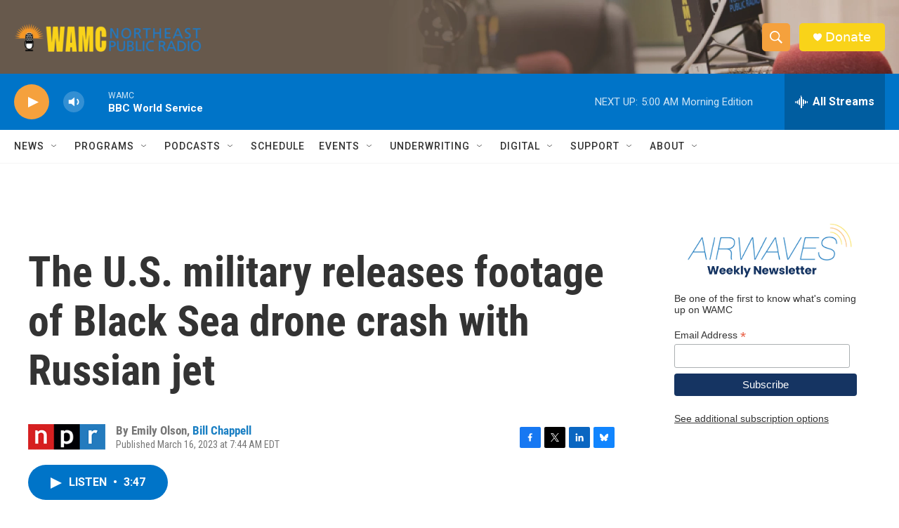

--- FILE ---
content_type: text/html; charset=utf-8
request_url: https://www.google.com/recaptcha/api2/aframe
body_size: 264
content:
<!DOCTYPE HTML><html><head><meta http-equiv="content-type" content="text/html; charset=UTF-8"></head><body><script nonce="pNk9_LePE4iIftazhbtggQ">/** Anti-fraud and anti-abuse applications only. See google.com/recaptcha */ try{var clients={'sodar':'https://pagead2.googlesyndication.com/pagead/sodar?'};window.addEventListener("message",function(a){try{if(a.source===window.parent){var b=JSON.parse(a.data);var c=clients[b['id']];if(c){var d=document.createElement('img');d.src=c+b['params']+'&rc='+(localStorage.getItem("rc::a")?sessionStorage.getItem("rc::b"):"");window.document.body.appendChild(d);sessionStorage.setItem("rc::e",parseInt(sessionStorage.getItem("rc::e")||0)+1);localStorage.setItem("rc::h",'1769146167864');}}}catch(b){}});window.parent.postMessage("_grecaptcha_ready", "*");}catch(b){}</script></body></html>